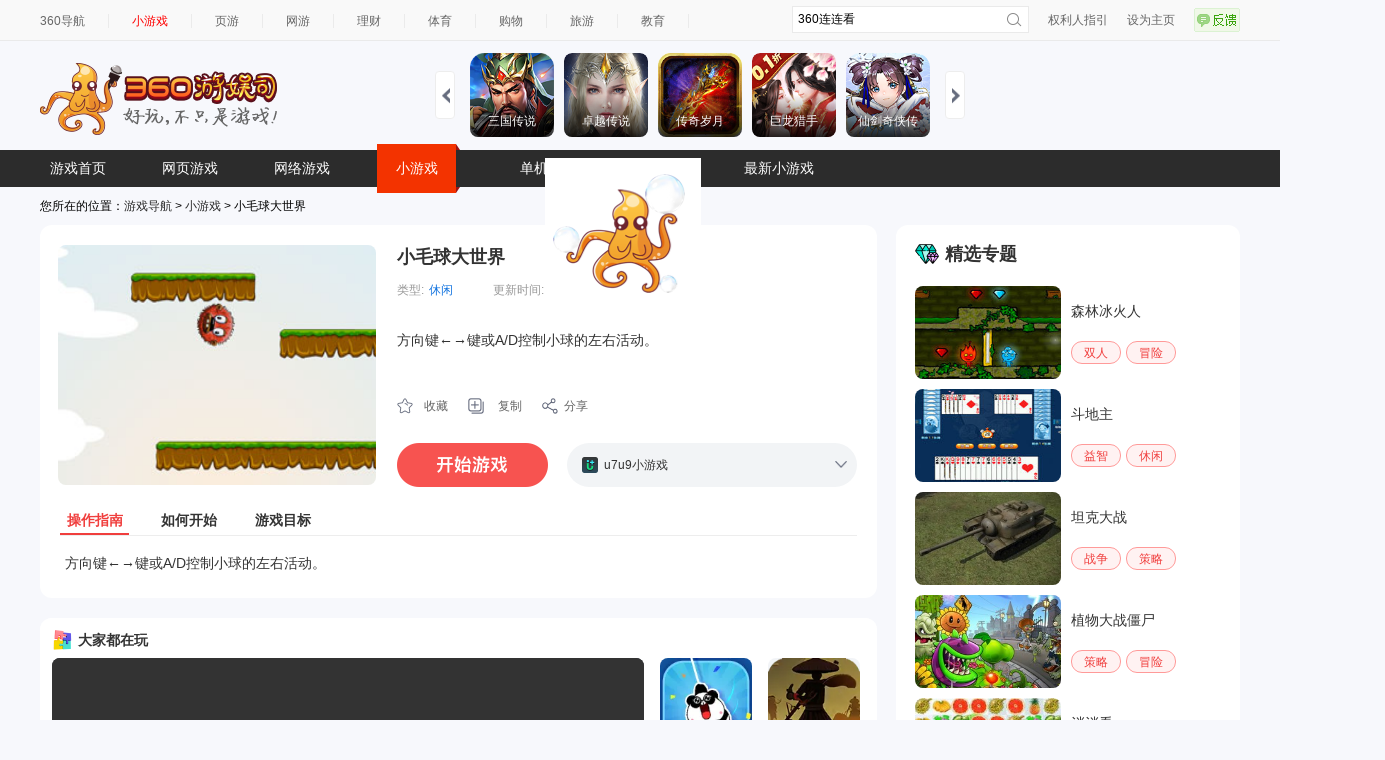

--- FILE ---
content_type: text/html
request_url: https://show-g.mediav.com/s?scheme=https&of=4&newf=1&type=1&showid=8kLSOY&uid=&refurl=&mid=&asc=&reqtimes=1&impct=2&jsonp=QWJsonp1769320775766
body_size: 162
content:
(function(){
var json={};
window['QWJsonp1769320775766'](json);
})();

--- FILE ---
content_type: text/css
request_url: https://fun.em0bu.cn/ssp/104/1323/style.css
body_size: 468
content:
html {
  -ms-touch-action: none;
}

body, canvas, div {
  display: block;
  outline: none;
  -webkit-tap-highlight-color: rgba(0, 0, 0, 0);

  user-select: none;
  -moz-user-select: none;
  -webkit-user-select: none;
  -ms-user-select: none;
  -khtml-user-select: none;
  -webkit-tap-highlight-color: rgba(0, 0, 0, 0);
}

/* Remove spin of input type number */
input::-webkit-outer-spin-button,
input::-webkit-inner-spin-button {
    /* display: none; <- Crashes Chrome on hover */
    -webkit-appearance: none;
    margin: 0; /* <-- Apparently some margin are still there even though it's hidden */
}

body {
  position: absolute;
  top: 0;
  left: 0;
  width: 100%;
  height: 100%;
  padding: 0;
  border: 0;
  margin: 0;

  cursor: default;
  color: #888;
  background-color: #333;

  text-align: center;
  font-family: Helvetica, Verdana, Arial, sans-serif;

  display: flex;
  flex-direction: column;
}
#Game1 {
  /* width: 100%;
  height: 100%; */
  position: absolute;
  /* left: 0px;
  top: 0px; */
  
  margin: 0 auto;
  text-align: center;
  /* overflow: hidden; */
  
  /* width: 357px;
  height: 1334px; */
  /* left: 50%;
  top: 50%;
  transform: translate(-50%, -50%); */
  
}
canvas {
  background-color: rgba(0, 0, 0, 0);
}

#GameDiv, #Cocos3dGameContainer, #GameCanvas {
  width: 100%;
  height: 100%;
}

:root {
  --safe-top: env(safe-area-inset-top);
  --safe-right: env(safe-area-inset-right);
  --safe-bottom: env(safe-area-inset-bottom);
  --safe-left: env(safe-area-inset-left);
}


--- FILE ---
content_type: application/javascript
request_url: https://fun.em0bu.cn/ssp/104/1323/src/system.bundle.js
body_size: 5224
content:
!function() {
    "use strict";
    function e(e, t) {
        return (t || "") + " (SystemJS https://git.io/JvFET#" + e + ")";
    }
    var t, n = "undefined" != typeof Symbol, r = "undefined" != typeof self, i = "undefined" != typeof document, o = r ? self : global;
    if (i) {
        var s = document.querySelector("base[href]");
        s && (t = s.href);
    }
    if (!t && "undefined" != typeof location) {
        var u = (t = location.href.split("#")[0].split("?")[0]).lastIndexOf("/");
        -1 !== u && (t = t.slice(0, u + 1));
    }
    var c = /\\/g;
    function a(e, t) {
        if (-1 !== e.indexOf("\\") && (e = e.replace(c, "/")), "/" === e[0] && "/" === e[1]) return t.slice(0, t.indexOf(":") + 1) + e;
        if ("." === e[0] && ("/" === e[1] || "." === e[1] && ("/" === e[2] || 2 === e.length && (e += "/")) || 1 === e.length && (e += "/")) || "/" === e[0]) {
            var n, r = t.slice(0, t.indexOf(":") + 1);
            if (n = "/" === t[r.length + 1] ? "file:" !== r ? (n = t.slice(r.length + 2)).slice(n.indexOf("/") + 1) : t.slice(8) : t.slice(r.length + ("/" === t[r.length])), 
            "/" === e[0]) return t.slice(0, t.length - n.length - 1) + e;
            for (var i = n.slice(0, n.lastIndexOf("/") + 1) + e, o = [], s = -1, u = 0; u < i.length; u++) -1 !== s ? "/" === i[u] && (o.push(i.slice(s, u + 1)), 
            s = -1) : "." === i[u] ? "." !== i[u + 1] || "/" !== i[u + 2] && u + 2 !== i.length ? "/" === i[u + 1] || u + 1 === i.length ? u += 1 : s = u : (o.pop(), 
            u += 2) : s = u;
            return -1 !== s && o.push(i.slice(s)), t.slice(0, t.length - n.length) + o.join("");
        }
    }
    function f(e, t) {
        return a(e, t) || (-1 !== e.indexOf(":") ? e : a("./" + e, t));
    }
    function l(e, t, n, r, i) {
        for (var o in e) {
            var s = a(o, n) || o, u = e[o];
            if ("string" == typeof u) {
                var c = d(r, a(u, n) || u, i);
                c ? t[s] = c : p("W1", o, u);
            }
        }
    }
    function h(e, t) {
        if (t[e]) return e;
        var n = e.length;
        do {
            var r = e.slice(0, n + 1);
            if (r in t) return r;
        } while (-1 !== (n = e.lastIndexOf("/", n - 1)));
    }
    function v(e, t) {
        var n = h(e, t);
        if (n) {
            var r = t[n];
            if (null === r) return;
            if (!(e.length > n.length && "/" !== r[r.length - 1])) return r + e.slice(n.length);
            p("W2", n, r);
        }
    }
    function p(t, n, r, i) {
        console.warn(e(t, [ r, n ].join(", ")));
    }
    function d(e, t, n) {
        for (var r = e.scopes, i = n && h(n, r); i; ) {
            var o = v(t, r[i]);
            if (o) return o;
            i = h(i.slice(0, i.lastIndexOf("/")), r);
        }
        return v(t, e.imports) || -1 !== t.indexOf(":") && t;
    }
    var m = n && Symbol.toStringTag, g = n ? Symbol() : "@";
    function y() {
        this[g] = {};
    }
    var S, w = y.prototype;
    function b(t, n, r) {
        var i = t[g][n];
        if (i) return i;
        var o = [], s = Object.create(null);
        m && Object.defineProperty(s, m, {
            value: "Module"
        });
        var u = Promise.resolve().then(function() {
            return t.instantiate(n, r);
        }).then(function(r) {
            if (!r) throw Error(e(2, n));
            var u = r[1](function(e, t) {
                i.h = !0;
                var n = !1;
                if ("string" == typeof e) e in s && s[e] === t || (s[e] = t, n = !0); else {
                    for (var r in e) {
                        t = e[r];
                        r in s && s[r] === t || (s[r] = t, n = !0);
                    }
                    e.__esModule && (s.__esModule = e.__esModule);
                }
                if (n) for (var u = 0; u < o.length; u++) {
                    var c = o[u];
                    c && c(s);
                }
                return t;
            }, 2 === r[1].length ? {
                import: function(e) {
                    return t.import(e, n);
                },
                meta: t.createContext(n)
            } : void 0);
            return i.e = u.execute || function() {}, [ r[0], u.setters || [] ];
        }, function(e) {
            throw i.e = null, i.er = e, e;
        }), c = u.then(function(e) {
            return Promise.all(e[0].map(function(r, i) {
                var o = e[1][i];
                return Promise.resolve(t.resolve(r, n)).then(function(e) {
                    var r = b(t, e, n);
                    return Promise.resolve(r.I).then(function() {
                        return o && (r.i.push(o), !r.h && r.I || o(r.n)), r;
                    });
                });
            })).then(function(e) {
                i.d = e;
            });
        });
        return i = t[g][n] = {
            id: n,
            i: o,
            n: s,
            I: u,
            L: c,
            h: !1,
            d: void 0,
            e: void 0,
            er: void 0,
            E: void 0,
            C: void 0,
            p: void 0
        };
    }
    function E(e, t, n, r) {
        if (!r[t.id]) return r[t.id] = !0, Promise.resolve(t.L).then(function() {
            return t.p && null !== t.p.e || (t.p = n), Promise.all(t.d.map(function(t) {
                return E(e, t, n, r);
            }));
        }).catch(function(e) {
            if (t.er) throw e;
            throw t.e = null, e;
        });
    }
    w.import = function(e, t) {
        var n = this;
        return Promise.resolve(n.prepareImport()).then(function() {
            return n.resolve(e, t);
        }).then(function(e) {
            var t = b(n, e);
            return t.C || function(e, t) {
                return t.C = E(e, t, t, {}).then(function() {
                    return j(e, t, {});
                }).then(function() {
                    return t.n;
                });
            }(n, t);
        });
    }, w.createContext = function(e) {
        var t = this;
        return {
            url: e,
            resolve: function(n, r) {
                return Promise.resolve(t.resolve(n, r || e));
            }
        };
    }, w.register = function(e, t) {
        S = [ e, t ];
    }, w.getRegister = function() {
        var e = S;
        return S = void 0, e;
    };
    var O = Object.freeze(Object.create(null)), x = Promise.prototype.finally || function(e) {
        if ("function" != typeof e) return this.then(e, e);
        const t = this.constructor || Promise;
        return this.then(n => t.resolve(e()).then(() => n), n => t.resolve(e()).then(() => {
            throw n;
        }));
    };
    function j(e, t, n) {
        if (n[t.id]) return t.E;
        if (n[t.id] = !0, !t.e) {
            if (t.er) throw t.er;
            return t.E ? t.E : void 0;
        }
        const r = t.e;
        var i;
        if (t.e = null, t.d.forEach(function(r) {
            try {
                var o = j(e, r, n);
                o && (i = i || []).push(o);
            } catch (e) {
                throw t.er = e, e;
            }
        }), i) return t.E = x.call(Promise.all(i).then(s), function() {
            t.E = null;
        });
        var o = s();
        if (o) return t.E = x.call(o, function() {
            t.E = null;
        });
        function s() {
            try {
                var e = r.call(O);
                if (e) return e = e.then(function() {
                    t.C = t.n;
                }, function(e) {
                    throw t.er = e, e;
                });
                t.C = t.n, t.L = t.I = void 0;
            } catch (e) {
                throw t.er = e, e;
            }
        }
    }
    o.System = new y();
    const P = "undefined" != typeof $global ? $global : "function" == typeof getApp ? getApp().GameGlobal : void 0;
    (void 0 !== P ? P.System : System).constructor.prototype.instantiate = function(e, t) {
        throw new Error(`Unable to instantiate ${e} from ${t}`);
    };
    var R = "undefined" != typeof Symbol && Symbol.toStringTag;
    w.get = function(e) {
        var t = this[g][e];
        if (t && null === t.e && !t.E) return t.er ? null : t.n;
    }, w.set = function(e, t) {
        var n;
        R && "Module" === t[R] ? n = t : (n = Object.assign(Object.create(null), t), 
        R && Object.defineProperty(n, R, {
            value: "Module"
        }));
        var r = Promise.resolve(n), i = this[g][e] || (this[g][e] = {
            id: e,
            i: [],
            h: !1,
            d: [],
            e: null,
            er: void 0,
            E: void 0
        });
        return !i.e && !i.E && (Object.assign(i, {
            n: n,
            I: void 0,
            L: void 0,
            C: r
        }), n);
    }, w.has = function(e) {
        return !!this[g][e];
    }, w.delete = function(e) {
        var t = this[g], n = t[e];
        if (!n || n.p && null !== n.p.e || n.E) return !1;
        var r = n.i;
        return n.d && n.d.forEach(function(e) {
            var t = e.i.indexOf(n);
            -1 !== t && e.i.splice(t, 1);
        }), delete t[e], function() {
            var n = t[e];
            if (!n || !r || null !== n.e || n.E) return !1;
            r.forEach(function(e) {
                n.i.push(e), e(n.n);
            }), r = null;
        };
    };
    var M = "undefined" != typeof Symbol && Symbol.iterator;
    w.entries = function() {
        var e, t, n = this, r = Object.keys(n[g]), i = 0, o = {
            next: function() {
                for (;void 0 !== (t = r[i++]) && void 0 === (e = n.get(t)); );
                return {
                    done: void 0 === t,
                    value: void 0 !== t && [ t, e ]
                };
            }
        };
        return o[M] = function() {
            return this;
        }, o;
    };
    var C, L, A = Promise.resolve(), I = {
        imports: {},
        scopes: {},
        depcache: {},
        integrity: {}
    }, W = i;
    function T() {
        [].forEach.call(document.querySelectorAll("script"), function(n) {
            if (!n.sp) if ("systemjs-module" === n.type) {
                if (n.sp = !0, !n.src) return;
                System.import("import:" === n.src.slice(0, 7) ? n.src.slice(7) : f(n.src, t)).catch(function(e) {
                    if (e.message.indexOf("https://git.io/JvFET#3") > -1) {
                        var t = document.createEvent("Event");
                        t.initEvent("error", !1, !1), n.dispatchEvent(t);
                    }
                    return Promise.reject(e);
                });
            } else if ("systemjs-importmap" === n.type) {
                n.sp = !0;
                var r = n.src ? fetch(n.src, {
                    integrity: n.integrity
                }).then(function(e) {
                    if (!e.ok) throw Error(e.status);
                    return e.text();
                }).catch(function(t) {
                    return t.message = e("W4", n.src) + "\n" + t.message, console.warn(t), 
                    "{}";
                }) : n.innerHTML;
                A = A.then(function() {
                    return r;
                }).then(function(r) {
                    !function(t, n, r) {
                        var i = {};
                        try {
                            i = JSON.parse(n);
                        } catch (t) {
                            console.warn(Error(e("W5")));
                        }
                        !function(e, t, n) {
                            var r;
                            for (r in e.imports && l(e.imports, n.imports, t, n, null), 
                            e.scopes || {}) {
                                var i = f(r, t);
                                l(e.scopes[r], n.scopes[i] || (n.scopes[i] = {}), t, n, i);
                            }
                            for (r in e.depcache || {}) n.depcache[f(r, t)] = e.depcache[r];
                            for (r in e.integrity || {}) n.integrity[f(r, t)] = e.integrity[r];
                        }(i, r, t);
                    }(I, r, n.src || t);
                });
            }
        });
    }
    if (w.prepareImport = function(e) {
        return (W || e) && (T(), W = !1), A;
    }, i && (T(), window.addEventListener("DOMContentLoaded", T)), i) {
        window.addEventListener("error", function(e) {
            J = e.filename, _ = e.error;
        });
        var $ = location.origin;
    }
    w.createScript = function(e) {
        var t = document.createElement("script");
        t.async = !0, e.indexOf($ + "/") && (t.crossOrigin = "anonymous");
        var n = I.integrity[e];
        return n && (t.integrity = n), t.src = e, t;
    };
    var J, _, N = {}, F = w.register;
    w.register = function(e, t) {
        if (i && "loading" === document.readyState && "string" != typeof e) {
            var n = document.querySelectorAll("script[src]"), r = n[n.length - 1];
            if (r) {
                r.src, C = e;
                var o = this;
                L = setTimeout(function() {
                    N[r.src] = [ e, t ], o.import(r.src);
                });
            }
        } else C = void 0;
        return F.call(this, e, t);
    }, w.instantiate = function(t, n) {
        var r = N[t];
        if (r) return delete N[t], r;
        var i = this;
        return new Promise(function(r, o) {
            var s = w.createScript(t);
            s.addEventListener("error", function() {
                o(Error(e(3, [ t, n ].join(", "))));
            }), s.addEventListener("load", function() {
                if (document.head.removeChild(s), J === t) o(_); else {
                    var e = i.getRegister();
                    e && e[0] === C && clearTimeout(L), r(e);
                }
            }), document.head.appendChild(s);
        });
    }, w.shouldFetch = function() {
        return !1;
    }, "undefined" != typeof fetch && (w.fetch = fetch);
    var k = w.instantiate, B = /^(text|application)\/(x-)?javascript(;|$)/;
    w.instantiate = function(t, n) {
        var r = this;
        return this.shouldFetch(t) ? this.fetch(t, {
            credentials: "same-origin",
            integrity: I.integrity[t]
        }).then(function(i) {
            if (!i.ok) throw Error(e(7, [ i.status, i.statusText, t, n ].join(", ")));
            var o = i.headers.get("content-type");
            if (!o || !B.test(o)) throw Error(e(4, o));
            return i.text().then(function(e) {
                return e.indexOf("//# sourceURL=") < 0 && (e += "\n//# sourceURL=" + t), 
                (0, eval)(e), r.getRegister();
            });
        }) : k.apply(this, arguments);
    }, w.resolve = function(n, r) {
        return d(I, a(n, r = r || t) || n, r) || function(t, n) {
            throw Error(e(8, [ t, n ].join(", ")));
        }(n, r);
    };
    var q = w.instantiate;
    w.instantiate = function(e, t) {
        var n = I.depcache[e];
        if (n) for (var r = 0; r < n.length; r++) b(this, this.resolve(n[r], e), e);
        return q.call(this, e, t);
    }, r && "function" == typeof importScripts && (w.instantiate = function(e) {
        var t = this;
        return Promise.resolve().then(function() {
            return importScripts(e), t.getRegister();
        });
    }), function(e) {
        var t, n, r, i = e.System.constructor.prototype;
        var o = i.import;
        i.import = function(i, s) {
            return function() {
                for (var i in t = n = void 0, e) a(i) || (t ? n || (n = i) : t = i, 
                r = i);
            }(), o.call(this, i, s);
        };
        var s = [ [], function() {
            return {};
        } ], u = i.getRegister;
        i.getRegister = function() {
            var i = u.call(this);
            if (i) return i;
            var o, c = function(i) {
                var o, s, u = 0;
                for (var c in e) if (!a(c)) {
                    if (0 === u && c !== t || 1 === u && c !== n) return c;
                    o ? (r = c, s = i && s || c) : o = c === r, u++;
                }
                return s;
            }(this.firstGlobalProp);
            if (!c) return s;
            try {
                o = e[c];
            } catch (e) {
                return s;
            }
            return [ [], function(e) {
                return {
                    execute: function() {
                        e(o), e({
                            default: o,
                            __useDefault: !0
                        });
                    }
                };
            } ];
        };
        var c = "undefined" != typeof navigator && -1 !== navigator.userAgent.indexOf("Trident");
        function a(t) {
            return !e.hasOwnProperty(t) || !isNaN(t) && t < e.length || c && e[t] && "undefined" != typeof window && e[t].parent === window;
        }
    }("undefined" != typeof self ? self : global), function(e) {
        var t = e.System.constructor.prototype, n = /^[^#?]+\.(css|html|json|wasm)([?#].*)?$/;
        t.shouldFetch = function(e) {
            return n.test(e);
        };
        var r = /^application\/json(;|$)/, i = /^text\/css(;|$)/, o = /^application\/wasm(;|$)/, s = t.fetch;
        t.fetch = function(t, n) {
            return s(t, n).then(function(n) {
                if (!n.ok) return n;
                var s = n.headers.get("content-type");
                return r.test(s) ? n.json().then(function(e) {
                    return new Response(new Blob([ 'System.register([],function(e){return{execute:function(){e("default",' + JSON.stringify(e) + ")}}})" ], {
                        type: "application/javascript"
                    }));
                }) : i.test(s) ? n.text().then(function(e) {
                    return new Response(new Blob([ "System.register([],function(e){return{execute:function(){var s=new CSSStyleSheet();s.replaceSync(" + JSON.stringify(e) + ');e("default",s)}}})' ], {
                        type: "application/javascript"
                    }));
                }) : o.test(s) ? (WebAssembly.compileStreaming ? WebAssembly.compileStreaming(n) : n.arrayBuffer().then(WebAssembly.compile)).then(function(n) {
                    e.System.wasmModules || (e.System.wasmModules = Object.create(null)), 
                    e.System.wasmModules[t] = n;
                    var r = [], i = [];
                    return WebAssembly.Module.imports && WebAssembly.Module.imports(n).forEach(function(e) {
                        var t = JSON.stringify(e.module);
                        -1 === r.indexOf(t) && (r.push(t), i.push("function(m){i[" + t + "]=m}"));
                    }), new Response(new Blob([ "System.register([" + r.join(",") + "],function(e){var i={};return{setters:[" + i.join(",") + "],execute:function(){return WebAssembly.instantiate(System.wasmModules[" + JSON.stringify(t) + "],i).then(function(m){e(m.exports)})}}})" ], {
                        type: "application/javascript"
                    }));
                }) : n;
            });
        };
    }("undefined" != typeof self ? self : global), function(e) {
        var t = e.System;
        s(t);
        var n, r = t.constructor.prototype, i = t.constructor, o = function() {
            i.call(this), s(this);
        };
        function s(e) {
            e.registerRegistry = Object.create(null);
        }
        o.prototype = r, t.constructor = o;
        var u = r.register;
        r.register = function(e, t, r) {
            if ("string" != typeof e) return u.apply(this, arguments);
            var i = [ t, r ];
            return this.registerRegistry[e] = i, n || (n = i, Promise.resolve().then(function() {
                n = null;
            })), u.apply(this, arguments);
        };
        var c = r.resolve;
        r.resolve = function(e, t) {
            try {
                return c.call(this, e, t);
            } catch (t) {
                if (e in this.registerRegistry) return e;
                throw t;
            }
        };
        var a = r.instantiate;
        r.instantiate = function(e, t) {
            var n = this.registerRegistry[e];
            return n ? (this.registerRegistry[e] = null, n) : a.call(this, e, t);
        };
        var f = r.getRegister;
        r.getRegister = function() {
            var e = f.call(this), t = n || e;
            return n = null, t;
        };
    }("undefined" != typeof self ? self : global);
}();

--- FILE ---
content_type: application/javascript
request_url: https://fun.em0bu.cn/ssp/104/1323/src/polyfills.bundle.js
body_size: 6180
content:
!function(t) {
    "function" == typeof define && define.amd ? define(t) : t();
}(function() {
    "use strict";
    var t = "undefined" != typeof globalThis ? globalThis : "undefined" != typeof window ? window : "undefined" != typeof global ? global : "undefined" != typeof self ? self : {};
    function r(t, r) {
        return t(r = {
            exports: {}
        }, r.exports), r.exports;
    }
    var n, e = r(function(r) {
        !function(t) {
            var r = {};
            function n(e) {
                if (r[e]) return r[e].exports;
                var o = r[e] = {
                    i: e,
                    l: !1,
                    exports: {}
                };
                return t[e].call(o.exports, o, o.exports, n), o.l = !0, o.exports;
            }
            n.m = t, n.c = r, n.d = function(t, r, e) {
                n.o(t, r) || Object.defineProperty(t, r, {
                    enumerable: !0,
                    get: e
                });
            }, n.r = function(t) {
                "undefined" != typeof Symbol && Symbol.toStringTag && Object.defineProperty(t, Symbol.toStringTag, {
                    value: "Module"
                }), Object.defineProperty(t, "__esModule", {
                    value: !0
                });
            }, n.t = function(t, r) {
                if (1 & r && (t = n(t)), 8 & r) return t;
                if (4 & r && "object" == typeof t && t && t.__esModule) return t;
                var e = Object.create(null);
                if (n.r(e), Object.defineProperty(e, "default", {
                    enumerable: !0,
                    value: t
                }), 2 & r && "string" != typeof t) for (var o in t) n.d(e, o, function(r) {
                    return t[r];
                }.bind(null, o));
                return e;
            }, n.n = function(t) {
                var r = t && t.__esModule ? function() {
                    return t.default;
                } : function() {
                    return t;
                };
                return n.d(r, "a", r), r;
            }, n.o = function(t, r) {
                return Object.prototype.hasOwnProperty.call(t, r);
            }, n.p = "", n(n.s = 0);
        }([ function(t, r, n) {
            t.exports = n(1);
        }, function(t, r, n) {
            n(2)({
                global: !0
            }, {
                globalThis: n(3)
            });
        }, function(t, r, n) {
            var e = n(3), o = n(4).f, i = n(18), u = n(21), c = n(22), a = n(32), f = n(44);
            t.exports = function(t, r) {
                var n, s, l, p, h, v = t.target, y = t.global, d = t.stat;
                if (n = y ? e : d ? e[v] || c(v, {}) : (e[v] || {}).prototype) for (s in r) {
                    if (p = r[s], l = t.noTargetGet ? (h = o(n, s)) && h.value : n[s], 
                    !f(y ? s : v + (d ? "." : "#") + s, t.forced) && void 0 !== l) {
                        if (typeof p == typeof l) continue;
                        a(p, l);
                    }
                    (t.sham || l && l.sham) && i(p, "sham", !0), u(n, s, p, t);
                }
            };
        }, function(r, n) {
            var e = function(t) {
                return t && t.Math == Math && t;
            };
            r.exports = e("object" == typeof globalThis && globalThis) || e("object" == typeof window && window) || e("object" == typeof self && self) || e("object" == typeof t && t) || Function("return this")();
        }, function(t, r, n) {
            var e = n(5), o = n(7), i = n(8), u = n(9), c = n(13), a = n(15), f = n(16), s = Object.getOwnPropertyDescriptor;
            r.f = e ? s : function(t, r) {
                if (t = u(t), r = c(r, !0), f) try {
                    return s(t, r);
                } catch (t) {}
                if (a(t, r)) return i(!o.f.call(t, r), t[r]);
            };
        }, function(t, r, n) {
            var e = n(6);
            t.exports = !e(function() {
                return 7 != Object.defineProperty({}, 1, {
                    get: function() {
                        return 7;
                    }
                })[1];
            });
        }, function(t, r) {
            t.exports = function(t) {
                try {
                    return !!t();
                } catch (t) {
                    return !0;
                }
            };
        }, function(t, r, n) {
            var e = {}.propertyIsEnumerable, o = Object.getOwnPropertyDescriptor, i = o && !e.call({
                1: 2
            }, 1);
            r.f = i ? function(t) {
                var r = o(this, t);
                return !!r && r.enumerable;
            } : e;
        }, function(t, r) {
            t.exports = function(t, r) {
                return {
                    enumerable: !(1 & t),
                    configurable: !(2 & t),
                    writable: !(4 & t),
                    value: r
                };
            };
        }, function(t, r, n) {
            var e = n(10), o = n(12);
            t.exports = function(t) {
                return e(o(t));
            };
        }, function(t, r, n) {
            var e = n(6), o = n(11), i = "".split;
            t.exports = e(function() {
                return !Object("z").propertyIsEnumerable(0);
            }) ? function(t) {
                return "String" == o(t) ? i.call(t, "") : Object(t);
            } : Object;
        }, function(t, r) {
            var n = {}.toString;
            t.exports = function(t) {
                return n.call(t).slice(8, -1);
            };
        }, function(t, r) {
            t.exports = function(t) {
                if (null == t) throw TypeError("Can't call method on " + t);
                return t;
            };
        }, function(t, r, n) {
            var e = n(14);
            t.exports = function(t, r) {
                if (!e(t)) return t;
                var n, o;
                if (r && "function" == typeof (n = t.toString) && !e(o = n.call(t))) return o;
                if ("function" == typeof (n = t.valueOf) && !e(o = n.call(t))) return o;
                if (!r && "function" == typeof (n = t.toString) && !e(o = n.call(t))) return o;
                throw TypeError("Can't convert object to primitive value");
            };
        }, function(t, r) {
            t.exports = function(t) {
                return "object" == typeof t ? null !== t : "function" == typeof t;
            };
        }, function(t, r) {
            var n = {}.hasOwnProperty;
            t.exports = function(t, r) {
                return n.call(t, r);
            };
        }, function(t, r, n) {
            var e = n(5), o = n(6), i = n(17);
            t.exports = !e && !o(function() {
                return 7 != Object.defineProperty(i("div"), "a", {
                    get: function() {
                        return 7;
                    }
                }).a;
            });
        }, function(t, r, n) {
            var e = n(3), o = n(14), i = e.document, u = o(i) && o(i.createElement);
            t.exports = function(t) {
                return u ? i.createElement(t) : {};
            };
        }, function(t, r, n) {
            var e = n(5), o = n(19), i = n(8);
            t.exports = e ? function(t, r, n) {
                return o.f(t, r, i(1, n));
            } : function(t, r, n) {
                return t[r] = n, t;
            };
        }, function(t, r, n) {
            var e = n(5), o = n(16), i = n(20), u = n(13), c = Object.defineProperty;
            r.f = e ? c : function(t, r, n) {
                if (i(t), r = u(r, !0), i(n), o) try {
                    return c(t, r, n);
                } catch (t) {}
                if ("get" in n || "set" in n) throw TypeError("Accessors not supported");
                return "value" in n && (t[r] = n.value), t;
            };
        }, function(t, r, n) {
            var e = n(14);
            t.exports = function(t) {
                if (!e(t)) throw TypeError(String(t) + " is not an object");
                return t;
            };
        }, function(t, r, n) {
            var e = n(3), o = n(18), i = n(15), u = n(22), c = n(23), a = n(25), f = a.get, s = a.enforce, l = String(String).split("String");
            (t.exports = function(t, r, n, c) {
                var a = !!c && !!c.unsafe, f = !!c && !!c.enumerable, p = !!c && !!c.noTargetGet;
                "function" == typeof n && ("string" != typeof r || i(n, "name") || o(n, "name", r), 
                s(n).source = l.join("string" == typeof r ? r : "")), t !== e ? (a ? !p && t[r] && (f = !0) : delete t[r], 
                f ? t[r] = n : o(t, r, n)) : f ? t[r] = n : u(r, n);
            })(Function.prototype, "toString", function() {
                return "function" == typeof this && f(this).source || c(this);
            });
        }, function(t, r, n) {
            var e = n(3), o = n(18);
            t.exports = function(t, r) {
                try {
                    o(e, t, r);
                } catch (n) {
                    e[t] = r;
                }
                return r;
            };
        }, function(t, r, n) {
            var e = n(24), o = Function.toString;
            "function" != typeof e.inspectSource && (e.inspectSource = function(t) {
                return o.call(t);
            }), t.exports = e.inspectSource;
        }, function(t, r, n) {
            var e = n(3), o = n(22), i = e["__core-js_shared__"] || o("__core-js_shared__", {});
            t.exports = i;
        }, function(t, r, n) {
            var e, o, i, u = n(26), c = n(3), a = n(14), f = n(18), s = n(15), l = n(27), p = n(31), h = c.WeakMap;
            if (u) {
                var v = new h(), y = v.get, d = v.has, g = v.set;
                e = function(t, r) {
                    return g.call(v, t, r), r;
                }, o = function(t) {
                    return y.call(v, t) || {};
                }, i = function(t) {
                    return d.call(v, t);
                };
            } else {
                var m = l("state");
                p[m] = !0, e = function(t, r) {
                    return f(t, m, r), r;
                }, o = function(t) {
                    return s(t, m) ? t[m] : {};
                }, i = function(t) {
                    return s(t, m);
                };
            }
            t.exports = {
                set: e,
                get: o,
                has: i,
                enforce: function(t) {
                    return i(t) ? o(t) : e(t, {});
                },
                getterFor: function(t) {
                    return function(r) {
                        var n;
                        if (!a(r) || (n = o(r)).type !== t) throw TypeError("Incompatible receiver, " + t + " required");
                        return n;
                    };
                }
            };
        }, function(t, r, n) {
            var e = n(3), o = n(23), i = e.WeakMap;
            t.exports = "function" == typeof i && /native code/.test(o(i));
        }, function(t, r, n) {
            var e = n(28), o = n(30), i = e("keys");
            t.exports = function(t) {
                return i[t] || (i[t] = o(t));
            };
        }, function(t, r, n) {
            var e = n(29), o = n(24);
            (t.exports = function(t, r) {
                return o[t] || (o[t] = void 0 !== r ? r : {});
            })("versions", []).push({
                version: "3.6.5",
                mode: e ? "pure" : "global",
                copyright: "© 2020 Denis Pushkarev (zloirock.ru)"
            });
        }, function(t, r) {
            t.exports = !1;
        }, function(t, r) {
            var n = 0, e = Math.random();
            t.exports = function(t) {
                return "Symbol(" + String(void 0 === t ? "" : t) + ")_" + (++n + e).toString(36);
            };
        }, function(t, r) {
            t.exports = {};
        }, function(t, r, n) {
            var e = n(15), o = n(33), i = n(4), u = n(19);
            t.exports = function(t, r) {
                for (var n = o(r), c = u.f, a = i.f, f = 0; f < n.length; f++) {
                    var s = n[f];
                    e(t, s) || c(t, s, a(r, s));
                }
            };
        }, function(t, r, n) {
            var e = n(34), o = n(36), i = n(43), u = n(20);
            t.exports = e("Reflect", "ownKeys") || function(t) {
                var r = o.f(u(t)), n = i.f;
                return n ? r.concat(n(t)) : r;
            };
        }, function(t, r, n) {
            var e = n(35), o = n(3), i = function(t) {
                return "function" == typeof t ? t : void 0;
            };
            t.exports = function(t, r) {
                return arguments.length < 2 ? i(e[t]) || i(o[t]) : e[t] && e[t][r] || o[t] && o[t][r];
            };
        }, function(t, r, n) {
            var e = n(3);
            t.exports = e;
        }, function(t, r, n) {
            var e = n(37), o = n(42).concat("length", "prototype");
            r.f = Object.getOwnPropertyNames || function(t) {
                return e(t, o);
            };
        }, function(t, r, n) {
            var e = n(15), o = n(9), i = n(38).indexOf, u = n(31);
            t.exports = function(t, r) {
                var n, c = o(t), a = 0, f = [];
                for (n in c) !e(u, n) && e(c, n) && f.push(n);
                for (;r.length > a; ) e(c, n = r[a++]) && (~i(f, n) || f.push(n));
                return f;
            };
        }, function(t, r, n) {
            var e = n(9), o = n(39), i = n(41), u = function(t) {
                return function(r, n, u) {
                    var c, a = e(r), f = o(a.length), s = i(u, f);
                    if (t && n != n) {
                        for (;f > s; ) if ((c = a[s++]) != c) return !0;
                    } else for (;f > s; s++) if ((t || s in a) && a[s] === n) return t || s || 0;
                    return !t && -1;
                };
            };
            t.exports = {
                includes: u(!0),
                indexOf: u(!1)
            };
        }, function(t, r, n) {
            var e = n(40), o = Math.min;
            t.exports = function(t) {
                return t > 0 ? o(e(t), 9007199254740991) : 0;
            };
        }, function(t, r) {
            var n = Math.ceil, e = Math.floor;
            t.exports = function(t) {
                return isNaN(t = +t) ? 0 : (t > 0 ? e : n)(t);
            };
        }, function(t, r, n) {
            var e = n(40), o = Math.max, i = Math.min;
            t.exports = function(t, r) {
                var n = e(t);
                return n < 0 ? o(n + r, 0) : i(n, r);
            };
        }, function(t, r) {
            t.exports = [ "constructor", "hasOwnProperty", "isPrototypeOf", "propertyIsEnumerable", "toLocaleString", "toString", "valueOf" ];
        }, function(t, r) {
            r.f = Object.getOwnPropertySymbols;
        }, function(t, r, n) {
            var e = n(6), o = /#|\.prototype\./, i = function(t, r) {
                var n = c[u(t)];
                return n == f || n != a && ("function" == typeof r ? e(r) : !!r);
            }, u = i.normalize = function(t) {
                return String(t).replace(o, ".").toLowerCase();
            }, c = i.data = {}, a = i.NATIVE = "N", f = i.POLYFILL = "P";
            t.exports = i;
        } ]);
    });
    (n = e) && n.__esModule && Object.prototype.hasOwnProperty.call(n, "default") && n.default;
    r(function(t) {
        var r = function(t) {
            var r = Object.prototype, n = r.hasOwnProperty, e = "function" == typeof Symbol ? Symbol : {}, o = e.iterator || "@@iterator", i = e.asyncIterator || "@@asyncIterator", u = e.toStringTag || "@@toStringTag";
            function c(t, r, n, e) {
                var o = r && r.prototype instanceof s ? r : s, i = Object.create(o.prototype), u = new O(e || []);
                return i._invoke = function(t, r, n) {
                    var e = "suspendedStart";
                    return function(o, i) {
                        if ("executing" === e) throw new Error("Generator is already running");
                        if ("completed" === e) {
                            if ("throw" === o) throw i;
                            return _();
                        }
                        for (n.method = o, n.arg = i; ;) {
                            var u = n.delegate;
                            if (u) {
                                var c = x(u, n);
                                if (c) {
                                    if (c === f) continue;
                                    return c;
                                }
                            }
                            if ("next" === n.method) n.sent = n._sent = n.arg; else if ("throw" === n.method) {
                                if ("suspendedStart" === e) throw e = "completed", 
                                n.arg;
                                n.dispatchException(n.arg);
                            } else "return" === n.method && n.abrupt("return", n.arg);
                            e = "executing";
                            var s = a(t, r, n);
                            if ("normal" === s.type) {
                                if (e = n.done ? "completed" : "suspendedYield", 
                                s.arg === f) continue;
                                return {
                                    value: s.arg,
                                    done: n.done
                                };
                            }
                            "throw" === s.type && (e = "completed", n.method = "throw", 
                            n.arg = s.arg);
                        }
                    };
                }(t, n, u), i;
            }
            function a(t, r, n) {
                try {
                    return {
                        type: "normal",
                        arg: t.call(r, n)
                    };
                } catch (t) {
                    return {
                        type: "throw",
                        arg: t
                    };
                }
            }
            t.wrap = c;
            var f = {};
            function s() {}
            function l() {}
            function p() {}
            var h = {};
            h[o] = function() {
                return this;
            };
            var v = Object.getPrototypeOf, y = v && v(v(j([])));
            y && y !== r && n.call(y, o) && (h = y);
            var d = p.prototype = s.prototype = Object.create(h);
            function g(t) {
                [ "next", "throw", "return" ].forEach(function(r) {
                    t[r] = function(t) {
                        return this._invoke(r, t);
                    };
                });
            }
            function m(t, r) {
                var e;
                this._invoke = function(o, i) {
                    function u() {
                        return new r(function(e, u) {
                            !function e(o, i, u, c) {
                                var f = a(t[o], t, i);
                                if ("throw" !== f.type) {
                                    var s = f.arg, l = s.value;
                                    return l && "object" == typeof l && n.call(l, "__await") ? r.resolve(l.__await).then(function(t) {
                                        e("next", t, u, c);
                                    }, function(t) {
                                        e("throw", t, u, c);
                                    }) : r.resolve(l).then(function(t) {
                                        s.value = t, u(s);
                                    }, function(t) {
                                        return e("throw", t, u, c);
                                    });
                                }
                                c(f.arg);
                            }(o, i, e, u);
                        });
                    }
                    return e = e ? e.then(u, u) : u();
                };
            }
            function x(t, r) {
                var n = t.iterator[r.method];
                if (void 0 === n) {
                    if (r.delegate = null, "throw" === r.method) {
                        if (t.iterator.return && (r.method = "return", r.arg = void 0, 
                        x(t, r), "throw" === r.method)) return f;
                        r.method = "throw", r.arg = new TypeError("The iterator does not provide a 'throw' method");
                    }
                    return f;
                }
                var e = a(n, t.iterator, r.arg);
                if ("throw" === e.type) return r.method = "throw", r.arg = e.arg, 
                r.delegate = null, f;
                var o = e.arg;
                return o ? o.done ? (r[t.resultName] = o.value, r.next = t.nextLoc, 
                "return" !== r.method && (r.method = "next", r.arg = void 0), r.delegate = null, 
                f) : o : (r.method = "throw", r.arg = new TypeError("iterator result is not an object"), 
                r.delegate = null, f);
            }
            function b(t) {
                var r = {
                    tryLoc: t[0]
                };
                1 in t && (r.catchLoc = t[1]), 2 in t && (r.finallyLoc = t[2], r.afterLoc = t[3]), 
                this.tryEntries.push(r);
            }
            function w(t) {
                var r = t.completion || {};
                r.type = "normal", delete r.arg, t.completion = r;
            }
            function O(t) {
                this.tryEntries = [ {
                    tryLoc: "root"
                } ], t.forEach(b, this), this.reset(!0);
            }
            function j(t) {
                if (t) {
                    var r = t[o];
                    if (r) return r.call(t);
                    if ("function" == typeof t.next) return t;
                    if (!isNaN(t.length)) {
                        var e = -1, i = function r() {
                            for (;++e < t.length; ) if (n.call(t, e)) return r.value = t[e], 
                            r.done = !1, r;
                            return r.value = void 0, r.done = !0, r;
                        };
                        return i.next = i;
                    }
                }
                return {
                    next: _
                };
            }
            function _() {
                return {
                    value: void 0,
                    done: !0
                };
            }
            return l.prototype = d.constructor = p, p.constructor = l, p[u] = l.displayName = "GeneratorFunction", 
            t.isGeneratorFunction = function(t) {
                var r = "function" == typeof t && t.constructor;
                return !!r && (r === l || "GeneratorFunction" === (r.displayName || r.name));
            }, t.mark = function(t) {
                return Object.setPrototypeOf ? Object.setPrototypeOf(t, p) : (t.__proto__ = p, 
                u in t || (t[u] = "GeneratorFunction")), t.prototype = Object.create(d), 
                t;
            }, t.awrap = function(t) {
                return {
                    __await: t
                };
            }, g(m.prototype), m.prototype[i] = function() {
                return this;
            }, t.AsyncIterator = m, t.async = function(r, n, e, o, i) {
                void 0 === i && (i = Promise);
                var u = new m(c(r, n, e, o), i);
                return t.isGeneratorFunction(n) ? u : u.next().then(function(t) {
                    return t.done ? t.value : u.next();
                });
            }, g(d), d[u] = "Generator", d[o] = function() {
                return this;
            }, d.toString = function() {
                return "[object Generator]";
            }, t.keys = function(t) {
                var r = [];
                for (var n in t) r.push(n);
                return r.reverse(), function n() {
                    for (;r.length; ) {
                        var e = r.pop();
                        if (e in t) return n.value = e, n.done = !1, n;
                    }
                    return n.done = !0, n;
                };
            }, t.values = j, O.prototype = {
                constructor: O,
                reset: function(t) {
                    if (this.prev = 0, this.next = 0, this.sent = this._sent = void 0, 
                    this.done = !1, this.delegate = null, this.method = "next", 
                    this.arg = void 0, this.tryEntries.forEach(w), !t) for (var r in this) "t" === r.charAt(0) && n.call(this, r) && !isNaN(+r.slice(1)) && (this[r] = void 0);
                },
                stop: function() {
                    this.done = !0;
                    var t = this.tryEntries[0].completion;
                    if ("throw" === t.type) throw t.arg;
                    return this.rval;
                },
                dispatchException: function(t) {
                    if (this.done) throw t;
                    var r = this;
                    function e(n, e) {
                        return u.type = "throw", u.arg = t, r.next = n, e && (r.method = "next", 
                        r.arg = void 0), !!e;
                    }
                    for (var o = this.tryEntries.length - 1; o >= 0; --o) {
                        var i = this.tryEntries[o], u = i.completion;
                        if ("root" === i.tryLoc) return e("end");
                        if (i.tryLoc <= this.prev) {
                            var c = n.call(i, "catchLoc"), a = n.call(i, "finallyLoc");
                            if (c && a) {
                                if (this.prev < i.catchLoc) return e(i.catchLoc, !0);
                                if (this.prev < i.finallyLoc) return e(i.finallyLoc);
                            } else if (c) {
                                if (this.prev < i.catchLoc) return e(i.catchLoc, !0);
                            } else {
                                if (!a) throw new Error("try statement without catch or finally");
                                if (this.prev < i.finallyLoc) return e(i.finallyLoc);
                            }
                        }
                    }
                },
                abrupt: function(t, r) {
                    for (var e = this.tryEntries.length - 1; e >= 0; --e) {
                        var o = this.tryEntries[e];
                        if (o.tryLoc <= this.prev && n.call(o, "finallyLoc") && this.prev < o.finallyLoc) {
                            var i = o;
                            break;
                        }
                    }
                    i && ("break" === t || "continue" === t) && i.tryLoc <= r && r <= i.finallyLoc && (i = null);
                    var u = i ? i.completion : {};
                    return u.type = t, u.arg = r, i ? (this.method = "next", this.next = i.finallyLoc, 
                    f) : this.complete(u);
                },
                complete: function(t, r) {
                    if ("throw" === t.type) throw t.arg;
                    return "break" === t.type || "continue" === t.type ? this.next = t.arg : "return" === t.type ? (this.rval = this.arg = t.arg, 
                    this.method = "return", this.next = "end") : "normal" === t.type && r && (this.next = r), 
                    f;
                },
                finish: function(t) {
                    for (var r = this.tryEntries.length - 1; r >= 0; --r) {
                        var n = this.tryEntries[r];
                        if (n.finallyLoc === t) return this.complete(n.completion, n.afterLoc), 
                        w(n), f;
                    }
                },
                catch: function(t) {
                    for (var r = this.tryEntries.length - 1; r >= 0; --r) {
                        var n = this.tryEntries[r];
                        if (n.tryLoc === t) {
                            var e = n.completion;
                            if ("throw" === e.type) {
                                var o = e.arg;
                                w(n);
                            }
                            return o;
                        }
                    }
                    throw new Error("illegal catch attempt");
                },
                delegateYield: function(t, r, n) {
                    return this.delegate = {
                        iterator: j(t),
                        resultName: r,
                        nextLoc: n
                    }, "next" === this.method && (this.arg = void 0), f;
                }
            }, t;
        }(t.exports);
        try {
            regeneratorRuntime = r;
        } catch (t) {
            Function("r", "regeneratorRuntime = r")(r);
        }
    });
});

--- FILE ---
content_type: application/javascript; charset=utf-8
request_url: https://s2.ssl.qhimg.com/static/7ab4d1aac9304468.js
body_size: 6087
content:
!function(){function e(e){n(this,e),this.render()}var t=function(e){var t=document.getElementsByTagName("head")[0]||document.documentElement,n=document.createElement("script"),a=!1;n.src=e,n.charset="utf-8",n.onerror=n.onload=n.onreadystatechange=function(){a||this.readyState&&"loaded"!=this.readyState&&"complete"!=this.readyState||(a=!0,t.removeChild(n))},t.insertBefore(n,t.firstChild)},n=function(e,t){for(var n in t)e[n]=t[n];return e},a=function(e,t){return n(document.createElement(e),t)},r=function(e){return e=e||window.event,e.target||e.srcElement},o=function(e){return e=e||window.event,e.which||e.keyCode||e.charCode},l=function(e){e=e||window.event,e.preventDefault&&e.preventDefault()||(e.returnValue=!1)},i=function(e,t){return new RegExp("(?:^|\\s)"+t+"(?:\\s|$)","i").test(e.className)},s=function(e,t){i(e,t)||(e.className=(e.className+" "+t).replace(/^\s+|\s+$/g,""))},c=function(e,t){i(e,t)&&(e.className=e.className.replace(new RegExp("(?:\\s|^)"+t+"(?:\\s|$)","i")," ").replace(/^\s+|\s+$/g,""))},u=function(e,t,n){do{if(e.tagName==t)return e}while(e!=n&&(e=e.parentNode));return null},d=function(e,t,n){e.addEventListener?e.addEventListener(t,n,!1):e.attachEvent("on"+t,n)},f=/msie/i.test(navigator.userAgent);e.prototype={width:0,oText:null,itemsData:null,oMenu:null,oWrap:null,selectedIndex:-1,filteredValue:"",filteringValue:"",acValue:"",closed:!1,show:function(){this.oText.value&&this.oMenu.childNodes.length&&(this.oWrap.style.display="")},hide:function(){"function"==typeof this.beforeHide&&this.beforeHide(),this.oWrap.style.display="none"},refreshItems:function(){var e=this,t=e.itemsData;if(t&&!t.__isItemsDataRendered){for(var n=[],a=0;a<t.length;a++)n.push('<li ac_index="'+a+'" acValue="'+t[a][0].replace(/&/g,"&amp;").replace(/"/g,"&quot;")+'">'+t[a][1]+"</li>");e.oMenu.innerHTML=n.join("").replace(/(<\w+)/g,'$1 unselectable="on"'),e.oMenu.setAttribute("ac_word",e.query),t.length?e.show():e.hide(),e.filteredValue=e.filteringValue,e.acValue="",e.selectedIndex=-1,t.__isItemsDataRendered=!0;var r=document.getElementById("provided-by");r.style.position="static",r.style.position="absolute"}},setSelectedIndex:function(e,t){var n=this,a=n.oMenu.childNodes;a.length?(n.selectedIndex>-1&&c(a[n.selectedIndex],"selected"),e=(e+a.length+1)%(a.length+1),e==a.length?(n.acValue=n.oText.value=n.filteringValue,e=-1):(n.acValue=n.oText.value=a[e].getAttribute("acValue"),s(a[e],"selected"))):e=-1,n.selectedIndex=e,n.afterSetSelectedIndex&&n.afterSetSelectedIndex()},render:function(){function e(e){t.closed||t.show(),clearInterval(t._refreshTimer),t._refreshTimer=setInterval(function(){if(p)return!1;var e=v.value;e?(e!=t.filteredValue&&e!=t.filteringValue&&e!=t.acValue&&(t.filteringValue=e,t.refreshData()),t.itemsData&&t.refreshItems()):(t.acValue=t.filteringValue=t.filteredValue="",t.hide(),t.closed=!1)},100)}var t=this;if(!t._rendered){t._rendered=!0;var n='<div class="ac_wrap_inner"><div class="ac_menu_ctn"><ul class="ac_menu"></ul></div><div id="provided-by" class="ac_toolbar">\u7531360\u641c\u7d22\u63d0\u4f9b</div></div>';/msie[ \/os]*6\./gi.test(navigator.userAgent)&&(n='<iframe class="ac_bgIframe" frameBorder="0"></iframe>'+n);var i=a("div",{className:"ac_wrap",innerHTML:n.replace(/(<\w+)/g,'$1 unselectable="on"')}),v=t.oText,h=t.oPos||v;h.parentNode.insertBefore(i,h);var m=t.oMenu=i.getElementsByTagName("ul")[0];v.setAttribute("autoComplete","off");var g=t.oText.getAttribute("suggestWidth")||h.offsetWidth+"px";f?i.style.width=g:i.style.minWidth=g,i.style.top=h.offsetHeight+"px",i.style.left=h.offsetLeft+"px",t.oWrap=i,t.hide(),d(t.oText,"click",function(e){t.show()}),d(t.oText,"keydown",function(e){var n=o(e),a=0;switch(n){case 40:a=1;break;case 38:a=-1;break;case 27:a=0,t.closed||(t.hide(),l(e));break;case 13:a=0,t.hide(),t.onenter&&t.onenter()}a&&v.value&&(l(e),"none"==i.style.display?(t.show(),t.closed=!1):t.setSelectedIndex(t.selectedIndex+a)),13==n&&setTimeout(function(){v&&v.blur()},20)}),d(t.oText,"focus",e),d(t.oText,"blur",function(e){t.hide(),clearInterval(t._refreshTimer)}),d(t.oText,"mousedown",function(){""==t.oText.value&&"none"!=t.oWrap.style.display&&t.hide()});var p,x;i.onmousedown=function(e){l(e),clearTimeout(x),p=!0,x=setTimeout(function(){p=!1},2e3)},m.onclick=function(e){var n=r(e),a=u(n,"LI",m);if(a){v.blur(),setTimeout(function(){v.focus()},10);for(var o=0,l=a,i=v.value;l=l.previousSibling;)o++;t.setSelectedIndex(o,!0),t.closed=!0,t.hide(),clearInterval(t._refreshTimer),t.onselectitem&&t.onselectitem({index:parseInt(a.getAttribute("ac_index"),10),word:a.getAttribute("acvalue"),inputValue:i})}},m.onmouseover=function(e){var n=r(e),a=u(n,"LI",m);a&&(t.enableHoverState?s(a,"hover"):(t.selectedIndex>-1&&c(t.oMenu.childNodes[t.selectedIndex],"selected"),s(a,"selected"),t.selectedIndex=parseInt(a.getAttribute("ac_index"))))},m.onmouseout=function(e){var n=r(e),a=u(n,"LI",m);a&&(t.enableHoverState?c(a,"hover"):c(a,"selected"))},i.onmouseout=function(e){t.enableHoverState||t.selectedIndex>-1&&c(t.oMenu.childNodes[t.selectedIndex],"selected")},document.activeElement===t.oText&&e()}}};var v=null,h={},m=null,g=function(e,t){m.dataAdapter&&!t&&(e=m.dataAdapter(e));for(var n=[],a=e.s||[],r=v.value,o=0,l=a.length;o<l;o++){var i=a[o],s=i;r&&0===s.toLowerCase().indexOf(r.toLowerCase())&&(s=s.substr(0,r.length)+"<b>"+s.substr(r.length)+"</b>"),i&&n.push([i,s])}m.query=e.q,m.itemsData=n,h[e.q]=e},p=function(a){a=n(a,{alignElement:a.alignElement||a.inputElement,urlPrefix:a.urlPrefix||"http://sug.so.360.cn/suggest/word?callback=suggest_so&encodein=utf-8&encodeout=utf-8&word=",enableHoverState:!!a.hasOwnProperty("enableHoverState")&&a.enableHoverState});var r=a.urlPrefix.match(/callback=(\w+)/)[1];window[r]=g,v=a.inputElement,m=window.cb=new e({oText:v,oPos:a.alignElement,enableHoverState:a.enableHoverState,dataAdapter:a.dataAdapter,beforeHide:a.beforeHide||function(){},afterSetSelectedIndex:a.afterSetSelectedIndex||function(){},onselectitem:function(e){if(!a.beforeSelectItem||!1!==a.beforeSelectItem(e))for(var t=v.form.elements,n=0;n<t.length;n++)if("submit"==t[n].type)return void t[n].click()},refreshData:function(e){var n=v.value,r=h[n];if(""==e)var r=h[""];else var r=h[v.value];r?g(r,!0):t(a.urlPrefix+encodeURIComponent(n))}})};window.createSuggest=p}();

--- FILE ---
content_type: text/plain
request_url: https://www.google-analytics.com/j/collect?v=1&_v=j102&a=343782817&t=pageview&_s=1&dl=https%3A%2F%2Fxiaoyouxi.360.cn%2Fdetail%3Fid%3DascbYII5TliqPU&ul=en-us%40posix&dt=%E5%B0%8F%E6%AF%9B%E7%90%83%E5%A4%A7%E4%B8%96%E7%95%8C%2C%E5%B0%8F%E6%AF%9B%E7%90%83%E5%A4%A7%E4%B8%96%E7%95%8C%E5%B0%8F%E6%B8%B8%E6%88%8F%2C360%E6%B8%B8%E5%A8%B1%E5%8F%B8-360%E6%B8%B8%E6%88%8F%E5%BA%93&sr=1280x720&vp=1280x720&_u=IEBAAAABAAAAACAAAAB~&jid=1143756589&gjid=551177441&cid=202459488.1769320786&tid=UA-23117222-9&sf=20&_gid=1223450683.1769320786&_r=1&_slc=1&z=1258776233
body_size: -449
content:
2,cG-94NSWBPMNE